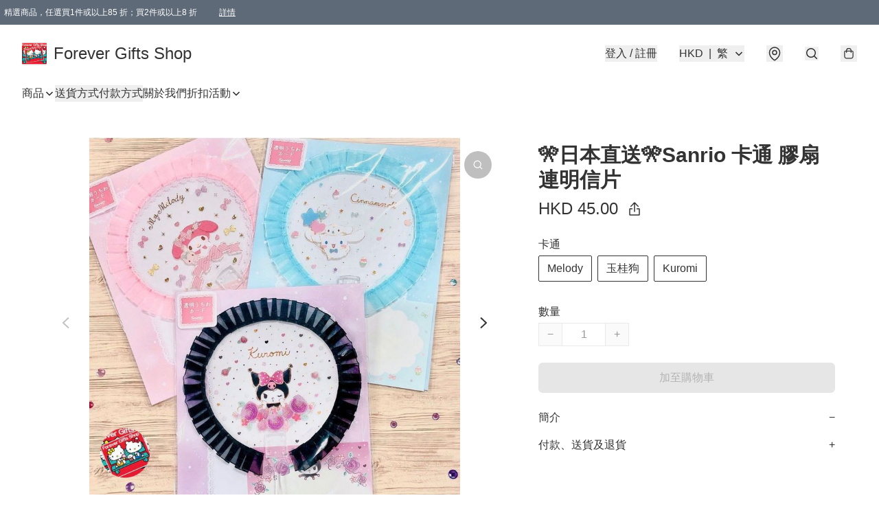

--- FILE ---
content_type: application/javascript
request_url: https://www.forevergift.store/fb_pixel_page_view
body_size: -107
content:
(function initFBQ(){var fbPixelUserData = {};fbq('init', "1488671004952447", fbPixelUserData, { agent: 'plboutir' });fbq('track', "PageView", {}, { eventID: "e9c0e1eeec804bbd89b4ccab218ec8c7" });}())